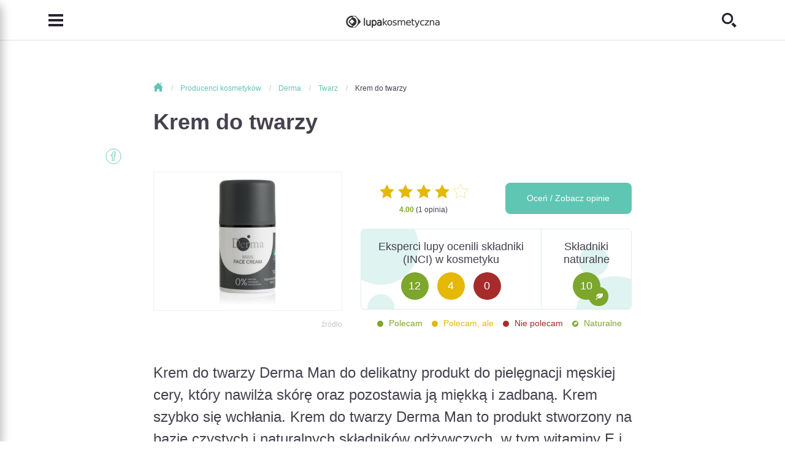

--- FILE ---
content_type: text/html; charset=utf-8
request_url: https://lupakosmetyczna.pl/derma/krem-do-twarzy-12743
body_size: 11312
content:
<!DOCTYPE html>
<!-- HEADER -->
<html lang="pl" itemscope itemtype="http://schema.org/WebPage" prefix="og: http://ogp.me/ns#">
<head>
    <meta charset="utf-8">
    <meta http-equiv="X-UA-Compatible" content="IE=edge">
    <meta name="viewport" content="width=device-width, initial-scale=1, shrink-to-fit=no, maximum-scale=1">
    
    <link itemprop="provider" href="https://lupakosmetyczna.pl/derma/krem-do-twarzy-12743#lupaorg">
    <link rel="shortcut icon" href="https://lupakosmetyczna.pl/favicon.ico" type="image/x-icon">
    <title itemprop="name">Derma  - Krem do twarzy - Lupa Kosmetyczna</title>
    
    
    
    
    
    <link rel="stylesheet" href="/media/css/dependencies/bootstrap-reboot.min.css">
    <link rel="stylesheet" href="/media/css/dependencies/bootstrap.min.css">
    
    <link rel="stylesheet" href="/media/css/lupa-styles.css?v=1.1.9">
    <link rel="stylesheet" href="/media/css/lupa-styles-new.css?v=1.1.9">
    <link rel="stylesheet" href="/media/css/iconmonstr-iconic-font.min.css">
    
	    <link rel="stylesheet" href="/media/css/dependencies/slick.css">
	    <link rel="stylesheet" href="/media/css/dependencies/select2.min.css">
	    <link rel="stylesheet" href="/media/js/lightbox/css/lightbox.css"/>
	
    
    
    
    
    <script src="/media/js/plugins/jquery-3.2.1.min.js"></script>
    
    	
    		<script src="/media/js/form-validator/jquery.form-validator.min.js"></script>
    	
    
    <script src="/media/js/plugins/bootstrap/bootstrap.bundle.min.js"></script>
    
	    <script src="/media/js/plugins/slick.min.js"></script>
	    <script src="/media/js/plugins/select2/select2.min.js"></script>
	    <script src="/media/js/plugins/select2/pl.js"></script>
	    <script src="/media/js/plugins/jquery-ui.js"></script>
	    <script src="/media/js/lightbox/js/lightbox.js"></script>
	    <script src="/media/js/search.js"></script>
    
    
    	<script src="/media/js/application.bundle.js"></script>
    
    
    
    
    
    
    
    	<script src="/media/js/cookies.js"></script>
    	<script src="/media/js/comments.js?v=1.0.1"></script>
   	
    
    
    
    
    
    <meta name="google-site-verification" content="G3efQ1aGfs05OcpVQcJjiJKs3tUaXn2ttm8tUqUSq94"/>
    <meta name="google-site-verification" content="8SsKHhHHrvZ2wPfBZB2LmoWgs0G5RtlDgpjQFzkhF8k"/>
    <!-- OPEN GRAPH -->
    <meta property="og:type" content="website">
    <meta property="og:title" content="Derma  - Krem do twarzyNone">
    
    <meta property="og:site_name" content="LupaKosmetyczna.pl">
    <meta property="og:url" content="https://lupakosmetyczna.pl/derma/krem-do-twarzy-12743">
    <meta property="og:image" content="https://lupakosmetyczna.pl/media/newphotos/cosmetics/normal/derma/man/85b8855dc183cef635c61d2b0559ff45.jpg">
    
    	<script data-ad-client="ca-pub-9694689002426377" async src="https://pagead2.googlesyndication.com/pagead/js/adsbygoogle.js"></script>
    
    <!-- OPEN GRAPH -->
    
    

<!-- Google Tag Manager -->
<script>(function(w,d,s,l,i){w[l]=w[l]||[];w[l].push({'gtm.start':new Date().getTime(),event:'gtm.js'});var f=d.getElementsByTagName(s)[0],j=d.createElement(s),dl=l!='dataLayer'?'&l='+l:'';j.async=true;j.src='https://www.googletagmanager.com/gtm.js?id='+i+dl;f.parentNode.insertBefore(j,f);})(window,document,'script','dataLayer','GTM-KWMRNJ3');</script>
<!-- End Google Tag Manager -->

<!-- Global site tag (gtag.js) - Google Analytics -->
<script async src="https://www.googletagmanager.com/gtag/js?id=UA-131134218-1"></script>
<script>window.dataLayer=window.dataLayer||[];function gtag(){dataLayer.push(arguments);}
gtag('js',new Date());gtag('config','UA-131134218-1');</script>
<!-- End Global site tag (gtag.js) - Google Analytics -->


	<!-- Facebook Pixel Code -->
	<script>setTimeout(function(){!function(f,b,e,v,n,t,s)
{if(f.fbq)return;n=f.fbq=function(){n.callMethod?n.callMethod.apply(n,arguments):n.queue.push(arguments)};if(!f._fbq)f._fbq=n;n.push=n;n.loaded=!0;n.version='2.0';n.queue=[];t=b.createElement(e);t.async=!0;t.src=v;s=b.getElementsByTagName(e)[0];s.parentNode.insertBefore(t,s)}(window,document,'script','https://connect.facebook.net/en_US/fbevents.js');fbq('init','672038543391810');fbq('track','PageView');},3500);</script>
	<!-- End Facebook Pixel Code -->

    
    
</head>
<body>
	
	    <!-- Google Tag Manager (noscript) -->
		<noscript><iframe src="https://www.googletagmanager.com/ns.html?id=GTM-KWMRNJ3" height="0" width="0" style="display:none;visibility:hidden"></iframe></noscript>
		<!-- End Google Tag Manager (noscript) -->
		<!-- Facebook Pixel Code -->
		<noscript><img height="1" width="1" src="https://www.facebook.com/tr?id=672038543391810&ev=PageView&noscript=1" alt="facebook"/></noscript>
		<!-- End Facebook Pixel Code -->
	
	
    
    
    <!-- NAVIGATION -->
<header>
    <nav class="navbar navbar-light fixed-top scrolled-fixed">
        <div class="container">
            <button class="navbar-toggler collapsed" type="button" data-toggle="collapse" data-target="#navbarCollapse" aria-controls="navbarCollapse" aria-expanded="false" aria-label="Toggle navigation">
                <i class="im im-menu"></i>
            </button>
            <a class="navbar-brand" href="/">
                <img src="/media/img/logo/logo.png" srcset="/media/img/logo/logo@2x.png 2x,
                                                                /media/img/logo/logo@3x.png 3x" alt="">
            </a>
            <button class="search-header collapsed" type="button" data-toggle="collapse" data-target="#searchCollapse" aria-controls="searchCollapse" aria-expanded="false" aria-label="Toggle search">
                <i class="im im-search"></i>
            </button> 
        </div>

        <!-- MENU -->
<div id="navbarCollapse" class="navbar-collapse sidemenu-collapse collapse">
    <div class="collapse-container">
        <div class="container align-items-center">
            <div class="logo-item">
                <a href="/" class="navbar-brand">
                    <img src="/media/img/logo/logo.png" srcset="/media/img/logo/logo@2x.png 2x,
                                                                                /media/img/logo/logo@3x.png 3x" alt="">
                </a>
                <button class="navbar-toggler collapsed" type="button" data-toggle="collapse" data-target="#navbarCollapse" aria-controls="navbarCollapse" aria-expanded="false" aria-label="Toggle navigation">
		            <i class="im im-x-mark"></i>
		        </button>
            </div>
            <ul class="navbar-nav menu-list">
                
                    <li class="nav-item">
	                    <a class="nav-link" href="/o-lupie-kosmetycznej">
	                        Poznaj nas
	                    </a>
	                </li>
                
                    <li class="nav-item">
	                    <a class="nav-link" href="/kosmetyki">
	                        Marki kosmetyków
	                    </a>
	                </li>
                
                    <li class="nav-item">
	                    <a class="nav-link" href="/kosmetyki-do-twarzy">
	                        Kosmetyki
	                    </a>
	                </li>
                
                    <li class="nav-item">
	                    <a class="nav-link" href="/analiza-skladu">
	                        Analiza INCI
	                    </a>
	                </li>
                
                    <li class="nav-item">
	                    <a class="nav-link" href="/analiza-skory">
	                        Analiza twarzy
	                    </a>
	                </li>
                
                    <li class="nav-item">
	                    <a class="nav-link" href="/akcesoria">
	                        Akcesoria
	                    </a>
	                </li>
                
                    <li class="nav-item">
	                    <a class="nav-link" href="/porady-ekspertow">
	                        Porady
	                    </a>
	                </li>
                
                    <li class="nav-item">
	                    <a class="nav-link" href="/warsztaty-kosmetyczne">
	                        Warsztaty
	                    </a>
	                </li>
                
                    <li class="nav-item">
	                    <a class="nav-link" href="/konsultacje-kosmetologiczne">
	                        Konsultacja
	                    </a>
	                </li>
                
                    <li class="nav-item">
	                    <a class="nav-link" href="/encyklopedia-kosmetyczna">
	                        Encyklopedia
	                    </a>
	                </li>
                
                    <li class="nav-item">
	                    <a class="nav-link" href="/ksiazki-kosmetyczne/polecane">
	                        Książki kosmetyczne
	                    </a>
	                </li>
                
                    <li class="nav-item">
	                    <a class="nav-link" href="/kontakt">
	                        Kontakt
	                    </a>
	                </li>
                
            </ul>
        </div>
        
    </div>
</div>
<!-- MENU -->
        <!-- SEARCH -->
<div id="searchCollapse" class="navbar-collapse fullscreen-collapse collapse">
    <div class="collapse-container">
        <div class="container text-center">
            <form class="search-form" action="/szukaj">
                <div class="search-header">
                    Szukaj<br>
                    kosmetyków, artykułów...
                </div>
                <div class="input-group">
                    <div class="suggestion-input">
                        <input id="id_search_q" class="form-control" name="q" placeholder="np. krem na noc" type="text" autocomplete="off">
                    </div>
                    <div class="input-group-append">
                        <button class="btn btn-small" type="submit">
                            Szukaj
                        </button>
                        <img class="search-icon" src="/media/img/search/Icon-Search-Images.png" srcset="/media/img/search/Icon-Search-Images@2x.png 2x" alt="">
                    </div>
                    
                </div>
            </form>
            <button class="navbar-toggler collapsed" type="button" data-toggle="collapse" data-target="#searchCollapse" aria-controls="searchCollapse" aria-expanded="false" aria-label="Toggle search">
                <i class="im im-x-mark"></i>
            </button>
        </div>
    </div>
</div>
<!-- SEARCH -->
        <div id="shareCollapse" class="navbar-collapse fullscreen-collapse collapse">
    <div class="collapse-container">
        <div class="container text-center">
            <form class="share-form" method="post"><div style='display:none;'><input type='hidden' id='csrfmiddlewaretoken' name='csrfmiddlewaretoken' value='d9b231925dae031e7b1e32ef6eccd576'/></div>
                <div class="share-header">
                    Prześlij artykuł
                </div>
                <div class="share-text">
                    Wyślij ten artykuł do znajomego pod wskazany adres e-mail
                </div>
                <div class="form-group">
                    <input type="email" name="share_receiver_email" class="form-control" placeholder="Docelowy adres e-mail" required="required">
                </div>
                <div class="form-group">
                    <input type="email" name="share_sender_email" class="form-control" placeholder="Twój adres e-mail" required="required">
                </div>
                <div class="form-group">
                    <textarea class="form-control" name="share_message" placeholder="Dodatkowa wiadomość"></textarea>
                </div>
                <div class="text-right">
                    <button type="submit" name="share_article" value="share" class="btn btn-small">
                        Wyślij
                    </button>
                </div>
            </form>
            <button class="navbar-toggler collapsed" type="button" data-toggle="collapse" data-target="#shareCollapse" aria-controls="shareCollapse" aria-expanded="false" aria-label="Toggle navigation">
                <i class="im im-x-mark"></i>
            </button>
        </div>
    </div>
</div>
        
        
    </nav>
</header>
<!-- NAVIGATION -->
    <main id="page-container">
    
    <!-- HEADER -->


    

<!-- ARTICLE BODY -->
<div class="article-container">
    <div class="container">
        <article itemprop="mainEntity" itemscope itemtype="http://schema.org/Review">
            
    

    <div class="breadcrumb">
        <ol itemscope itemtype="http://schema.org/BreadcrumbList">
            <li itemprop="itemListElement" itemscope itemtype="http://schema.org/ListItem">
                <a itemprop="item" href="https://lupakosmetyczna.pl" class="home">
                    <span itemprop="name"><i class="im im-home"></i> Strona głowna</span>
                </a>
                <meta itemprop="position" content="1"/>
            </li>
            
		        
		            <li itemprop="itemListElement" itemscope itemtype="http://schema.org/ListItem">
                        
                            <a itemprop="item" href="https://lupakosmetyczna.pl/kosmetyki">
                                <span itemprop="name">Producenci kosmetyków</span>
                            </a>
                        
                        <meta itemprop="position" content="2"/>
                    </li>
                
		            <li itemprop="itemListElement" itemscope itemtype="http://schema.org/ListItem">
                        
                            <a itemprop="item" href="https://lupakosmetyczna.pl/derma">
                                <span itemprop="name">Derma </span>
                            </a>
                        
                        <meta itemprop="position" content="3"/>
                    </li>
                
		            <li itemprop="itemListElement" itemscope itemtype="http://schema.org/ListItem">
                        
                            <a itemprop="item" href="https://lupakosmetyczna.pl/derma/do-twarzy">
                                <span itemprop="name">Twarz</span>
                            </a>
                        
                        <meta itemprop="position" content="4"/>
                    </li>
                
		            <li itemprop="itemListElement" itemscope itemtype="http://schema.org/ListItem">
                        
                            <a itemprop="item" href="https://lupakosmetyczna.pl/derma/krem-do-twarzy-12743">
                                <span itemprop="name">Krem do twarzy</span>
                            </a>
                        
                        <meta itemprop="position" content="5"/>
                    </li>
                
		    
        </ol>
    </div>


            <link itemprop="publisher" href="https://lupakosmetyczna.pl/derma/krem-do-twarzy-12743#lupaorg">
            <link itemprop="mainEntityOfPage" href="https://lupakosmetyczna.pl/derma/krem-do-twarzy-12743">
            <h1 itemprop="itemReviewed">
                Krem do twarzy
            </h1>
            
            <div class="cosmetic-note">
	            <div class="row pb-0">
	                <div class="col-lg-5 pb-2">
	                    <div class="article-image-contained">
	                        <a href="/media/newphotos/cosmetics/normal/derma/man/85b8855dc183cef635c61d2b0559ff45.jpg" data-lightbox="lightbox">
	                            <img src="/media/newphotos/cosmetics/normal/derma/man/85b8855dc183cef635c61d2b0559ff45.jpg" alt="Derma  -  Krem do twarzy" itemprop="image">
	                        </a>
	                    </div>
	                    
			                <div class="article-image-info">
			                    <a href="http://www.derma.dk/krem-do-twarzy.aspx?id=117" target="_blank" rel="nofollow">źródło</a>
			                </div>
			            
	                </div>
	                <div class="col-lg-7">
	                    <div class="row pb-2">
	                        <div id="ratingTop" class="col-6">
	                               <div class="rating ratingCosmetic" itemprop="reviewRating" itemscope="" itemtype="http://schema.org/Rating">
						            <span class="d-none" itemprop="bestRating">5</span>
						            <span class="d-none" itemprop="worstRating">1</span>
						            <span class="d-none" itemprop="ratingValue">4.00</span>
						            <i class="im im-star"></i><i class="im im-star"></i><i class="im im-star"></i><i class="im im-star"></i><i class="im im-star2-o"></i>
						            
	                            </div>
	                            <p class="note"><span class="component-harmful-0">4.00</span> (1 opinia)</p>
	                        </div>
	                        <div class="col-6">
	                            
	                                <a href="#comments" id="show_comments" class="btn btn-note">Oceń / Zobacz opinie</a>
	                            
	                        </div>
	                    </div>
	                    
	                    
		                    <div class="card card-components-natural">
		                        <div class="col-8 card-body">
		                            <h5 class="card-title">
		                                Eksperci lupy ocenili składniki (INCI) w kosmetyku
		                            </h5>
		                            <p class="card-text">
		                               <span class="mini-circle leaf-bg">
		                                   12
		                               </span>
		                               <span class="mini-circle golden-bg">
		                                   4
		                               </span>
		                               <span class="mini-circle brick-bg">
		                                   0
		                               </span>
		                           </p>
		                        </div>
		                        <div class="col-4 card-natural">
		                            <p class="card-title">Składniki naturalne</p>
		                            <p class="card-text">
		                               <span class="mini-circle-natural leaf-bg" title="Składnik pochodzenia naturalnego " data-toggle="tooltip">
		                                   10
		                               </span>
		                            </p>
		                        </div>
		                    </div>
		                    <div class="components-description-rating mt-2">
		                        <div class="component-harmful-0">
		                            Polecam
		                        </div>
		                        <div class="component-harmful-1">
		                            Polecam, ale
		                        </div>
		                        <div class="component-harmful-2">
		                            Nie polecam
		                        </div>
		                        <div class="component-harmful-natural">
		                            Naturalne
		                        </div>
		                    </div>
	                    
	                </div>
	            </div>
            </div>
            
                        
            <div class="article-social">
                <ul>
                    <li>
                        <a href="https://www.facebook.com/sharer/sharer.php?u=https://lupakosmetyczna.pl/derma/krem-do-twarzy-12743">
                            <i class="im im-facebook-o-circle seafoam"></i>
                        </a>
                    </li>
                    
                </ul>
            </div>
            <div class="article-body" itemprop="reviewBody">
                <p>Krem do twarzy Derma Man do delikatny produkt do pielęgnacji męskiej cery, który nawilża skórę oraz pozostawia ją miękką i zadbaną. Krem szybko się wchłania.  Krem do twarzy Derma Man to produkt stworzony na bazie czystych i naturalnych składników odżywczych, w tym witaminy E i naturalnych olejów, które wspomagają opóźnianie procesów starzenia się skóry. Jest pozbawiony substancji zapachowych, parabenów i barwników, co minimalizuje ryzyko wystąpienia alergii i reakcji skórnych.  Produkt otrzymał certyfikaty Astma-Allergi Danmark oraz Nordic Ecolabel.</p>
            </div>
            <link itemprop="author" href="https://lupakosmetyczna.pl/derma/krem-do-twarzy-12743#lupaorg">
            <div class="cosmetic-info">
                
                <div class="row info-row">
                    <div class="col-12 col-sm-6">
                        <h3 class="info-title">
                            Producent
                        </h3>
                        <div class="info-content">
                            <a href="/derma" title="Szukaj kosmetyku tej marki" data-toggle="tooltip">
                                Derma  / Man
                            </a>
                        </div>
                    </div>
                    <div class="col-12 col-sm-6">
                        <h3 class="info-title">
                            Miejsce przeznaczenia
                        </h3>
                        <div class="info-content">
                            <a href="/kosmetyki-do-twarzy" title="Szukaj kosmetyku dla tego miejsa" data-toggle="tooltip">
                                Twarz
                            </a>
                        </div>
                    </div>
                </div>
                <div class="row info-row">
                    <div class="col-12 col-sm-6">
                        <h3 class="info-title">
                            Rodzaj kosmetyku
                        </h3>
                        <div class="info-content">
                            <a href="/kosmetyki-do-twarzy?type=9" title="Szukaj kosmetyku tego rodzaju" data-toggle="tooltip">
                                Krem
                            </a>
                        </div>
                    </div>
                    <div class="col-12 col-sm-6">
                        <h3 class="info-title">
                            Dla kogo?
                        </h3>
                        <div class="info-content">
                            <a href="/kosmetyki-do-twarzy?who=3" title="Szukaj kosmetyku dla mężczyzn" data-toggle="tooltip">
                                Mężczyzna
                            </a>
                        </div>
                    </div>
                </div>
                <div class="row info-row">
                    <div class="col-12 col-sm-6">
                        <h3 class="info-title">
                            Wiek
                        </h3>
                        <div class="info-content">
                            <a href="/kosmetyki-do-twarzy" title="Szukaj kosmetyku dla tego wieku" data-toggle="tooltip">
                                Każdy
                            </a>
                        </div>
                    </div>
                    <div class="col-12 col-sm-6">
                        <h3 class="info-title">
                            Cena
                        </h3>
                        <div class="info-content">
                            <a href="/kosmetyki-do-twarzy?price_range=26" title="Szukaj kosmetyku w tym zakresie cenowym" data-toggle="tooltip">
                                26-50 zł
                            </a>
                        </div>
                    </div>
                </div>
                
                <div class="row">
                    <div class="col-12">
                        <h3 class="info-title">
                            Funkcja
                        </h3>
                        <div class="info-content">
                            
                                
                                    <a href='/kosmetyki-do-twarzy?func=23' title="Szukaj kosmetyku z tą funkcją" data-toggle="tooltip">Łagodząca</a>,  
                                
                                    <a href='/kosmetyki-do-twarzy?func=9' title="Szukaj kosmetyku z tą funkcją" data-toggle="tooltip">nawilżająca</a>,  
                                
                                    <a href='/kosmetyki-do-twarzy?func=25' title="Szukaj kosmetyku z tą funkcją" data-toggle="tooltip">pielęgnacyjna</a>,  
                                
                                    <a href='/kosmetyki-do-twarzy?func=1' title="Szukaj kosmetyku z tą funkcją" data-toggle="tooltip">przeciwzmarszczkowa</a>,  
                                
                                    <a href='/kosmetyki-do-twarzy?func=12' title="Szukaj kosmetyku z tą funkcją" data-toggle="tooltip">zmiękczająca</a>,  
                                
                                    <a href='/kosmetyki-do-twarzy?func=6' title="Szukaj kosmetyku z tą funkcją" data-toggle="tooltip">wygładzająca</a> 
                                
                            
                                
                            
                        </div>
                    </div>
                </div>
                <div class="row">
                    <div class="col-12">
                        <h3 class="info-title">
                            Typ skóry
                        </h3>
                        <div class="info-content">
                            
                                
                                    <a href='/kosmetyki-do-twarzy?application=1' title="Szukaj kosmetyku z tym typem skóry" data-toggle="tooltip">Dla każdego</a>
                                
                            
                        </div>
                    </div>
                </div>
                <div class="row">
                    <div class="col-12">
                        <h3 class="info-title">
                            Składniki
                        </h3>
                    </div>
                    <div class="col-12">
                        <div class="row info-content">
                            
                            
                                
	                                
	                                
		                                <div class="col-12">
		                                    <div class="row no-gutters component">
		                                        <div class="col-10 col-smp-7-to-sm col-sm-7 col-md-4 component-link-col">
		                                            <a href="/kosmetyki-do-twarzy?composition=416" title="Szukaj kosmetyku z tym składnikiem" data-toggle="tooltip">
		                                                Aqua
		                                            </a>
		                                        </div>
		                                        <div class="col-12 col-md-5 component-brief-col">
		                                            Woda - jest to substancja, która jest rozpuszczalnikiem. Po nałożeniu produktu kosmetycznego na skórę, woda pod wpływem ... <a href="/skladniki-kosmetykow/aqua">"pełen opis"</a>
		                                        </div>
		                                        <div class="col-1 col-smp-4-to-sm col-sm-4 col-md-2 component-chip-col pr-2">
		                                            <div class="component-chip component-harmful-0">
		                                                Polecam
		                                            </div>
		                                        </div>
		                                        <div class="col-1 col-smp-1-to-sm col-sm-1 col-md-1 component-icon natural" title="Składnik pochodzenia naturalnego " data-toggle="tooltip"></div>
		                                    </div>
		                                </div>
		                            
	                            
                            
                                
	                                
	                                
		                                <div class="col-12">
		                                    <div class="row no-gutters component">
		                                        <div class="col-10 col-smp-7-to-sm col-sm-7 col-md-4 component-link-col">
		                                            <a href="/kosmetyki-do-twarzy?composition=989" title="Szukaj kosmetyku z tym składnikiem" data-toggle="tooltip">
		                                                Caprylic/capric triglyceride
		                                            </a>
		                                        </div>
		                                        <div class="col-12 col-md-5 component-brief-col">
		                                            Trójgliceryd kaprylowo - kaprynowy - jest to emolient tłusty, czyli substancja nawilżająca, zmiękczająca.  Substancja ta... <a href="/skladniki-kosmetykow/caprylic-capric-triglyceride">"pełen opis"</a>
		                                        </div>
		                                        <div class="col-1 col-smp-4-to-sm col-sm-4 col-md-2 component-chip-col pr-2">
		                                            <div class="component-chip component-harmful-1">
		                                                Polecam, ale
		                                            </div>
		                                        </div>
		                                        <div class="col-1 col-smp-1-to-sm col-sm-1 col-md-1 component-icon natural" title="Składnik pochodzenia naturalnego " data-toggle="tooltip"></div>
		                                    </div>
		                                </div>
		                            
	                            
                            
                                
	                                
	                                
		                                <div class="col-12">
		                                    <div class="row no-gutters component">
		                                        <div class="col-10 col-smp-7-to-sm col-sm-7 col-md-4 component-link-col">
		                                            <a href="/kosmetyki-do-twarzy?composition=2649" title="Szukaj kosmetyku z tym składnikiem" data-toggle="tooltip">
		                                                Glycerin
		                                            </a>
		                                        </div>
		                                        <div class="col-12 col-md-5 component-brief-col">
		                                            Gliceryna - jest to substancja nawilżająca. Ma zdolność przenikania przez warstwę rogową naskórka, pomaga substancjom ak... <a href="/skladniki-kosmetykow/glycerin">"pełen opis"</a>
		                                        </div>
		                                        <div class="col-1 col-smp-4-to-sm col-sm-4 col-md-2 component-chip-col pr-2">
		                                            <div class="component-chip component-harmful-0">
		                                                Polecam
		                                            </div>
		                                        </div>
		                                        <div class="col-1 col-smp-1-to-sm col-sm-1 col-md-1 component-icon natural" title="Składnik pochodzenia naturalnego " data-toggle="tooltip"></div>
		                                    </div>
		                                </div>
		                            
	                            
                            
                                
	                                
	                                
		                                <div class="col-12">
		                                    <div class="row no-gutters component">
		                                        <div class="col-10 col-smp-7-to-sm col-sm-7 col-md-4 component-link-col">
		                                            <a href="/kosmetyki-do-twarzy?composition=9934" title="Szukaj kosmetyku z tym składnikiem" data-toggle="tooltip">
		                                                Dicaprylyl carbonate
 cyclopentasiloxane
		                                            </a>
		                                        </div>
		                                        <div class="col-12 col-md-5 component-brief-col">
		                                            
		                                        </div>
		                                        <div class="col-1 col-smp-4-to-sm col-sm-4 col-md-2 component-chip-col pr-2">
		                                            <div class="component-chip component-harmful-0">
		                                                Polecam
		                                            </div>
		                                        </div>
		                                        <div class="col-1 col-smp-1-to-sm col-sm-1 col-md-1 component-icon syntetic" title="Składnik pochodzenia syntetycznego" data-toggle="tooltip"></div>
		                                    </div>
		                                </div>
		                            
	                            
                            
                                
	                                
	                                
		                                <div class="col-12">
		                                    <div class="row no-gutters component">
		                                        <div class="col-10 col-smp-7-to-sm col-sm-7 col-md-4 component-link-col">
		                                            <a href="/kosmetyki-do-twarzy?composition=742" title="Szukaj kosmetyku z tym składnikiem" data-toggle="tooltip">
		                                                Butyrospermum Parkii Butter
		                                            </a>
		                                        </div>
		                                        <div class="col-12 col-md-5 component-brief-col">
		                                            Masło shea, masło karite, masło z masłosza - jest to substancja otrzymywana z orzechów drzewa masłowego   rosnącego w Af... <a href="/skladniki-kosmetykow/butyrospermum-parkii-butter">"pełen opis"</a>
		                                        </div>
		                                        <div class="col-1 col-smp-4-to-sm col-sm-4 col-md-2 component-chip-col pr-2">
		                                            <div class="component-chip component-harmful-0">
		                                                Polecam
		                                            </div>
		                                        </div>
		                                        <div class="col-1 col-smp-1-to-sm col-sm-1 col-md-1 component-icon natural" title="Składnik pochodzenia naturalnego " data-toggle="tooltip"></div>
		                                    </div>
		                                </div>
		                            
	                            
                            
                                
	                                
	                                
		                                <div class="col-12">
		                                    <div class="row no-gutters component">
		                                        <div class="col-10 col-smp-7-to-sm col-sm-7 col-md-4 component-link-col">
		                                            <a href="/kosmetyki-do-twarzy?composition=7783" title="Szukaj kosmetyku z tym składnikiem" data-toggle="tooltip">
		                                                Cetearyl olivate
		                                            </a>
		                                        </div>
		                                        <div class="col-12 col-md-5 component-brief-col">
		                                            Pochodna oliwy z oliwek z alkoholem cetylostearylowym. - Substancja ta jest emolientem stosowany głównie jako środek kon... <a href="/skladniki-kosmetykow/cetearyl-olivate">"pełen opis"</a>
		                                        </div>
		                                        <div class="col-1 col-smp-4-to-sm col-sm-4 col-md-2 component-chip-col pr-2">
		                                            <div class="component-chip component-harmful-0">
		                                                Polecam
		                                            </div>
		                                        </div>
		                                        <div class="col-1 col-smp-1-to-sm col-sm-1 col-md-1 component-icon natural" title="Składnik pochodzenia naturalnego " data-toggle="tooltip"></div>
		                                    </div>
		                                </div>
		                            
	                            
                            
                                
	                                
	                                
		                                <div class="col-12">
		                                    <div class="row no-gutters component">
		                                        <div class="col-10 col-smp-7-to-sm col-sm-7 col-md-4 component-link-col">
		                                            <a href="/kosmetyki-do-twarzy?composition=6838" title="Szukaj kosmetyku z tym składnikiem" data-toggle="tooltip">
		                                                Sorbitan olivate
		                                            </a>
		                                        </div>
		                                        <div class="col-12 col-md-5 component-brief-col">
		                                            Jest to niejonowy środek powierzchniowo czynny (SPC) zwanym EMULGATOREM i każdy emulgator zbudowany jest z części, która... <a href="/skladniki-kosmetykow/sorbitan-olivate">"pełen opis"</a>
		                                        </div>
		                                        <div class="col-1 col-smp-4-to-sm col-sm-4 col-md-2 component-chip-col pr-2">
		                                            <div class="component-chip component-harmful-0">
		                                                Polecam
		                                            </div>
		                                        </div>
		                                        <div class="col-1 col-smp-1-to-sm col-sm-1 col-md-1 component-icon natural" title="Składnik pochodzenia naturalnego " data-toggle="tooltip"></div>
		                                    </div>
		                                </div>
		                            
	                            
                            
                                
	                                
	                                
		                                <div class="col-12">
		                                    <div class="row no-gutters component">
		                                        <div class="col-10 col-smp-7-to-sm col-sm-7 col-md-4 component-link-col">
		                                            <a href="/kosmetyki-do-twarzy?composition=7847" title="Szukaj kosmetyku z tym składnikiem" data-toggle="tooltip">
		                                                Ammonium acryloyldimethyltaurate/vp copolymer
		                                            </a>
		                                        </div>
		                                        <div class="col-12 col-md-5 component-brief-col">
		                                            Kopolimer akryloilodimetylotaurynianu amonu i poliwinylopirolidonu  - jest to substancja konsystencjotwórcza. Reguluje p... <a href="/skladniki-kosmetykow/ammonium-acryloyldimethyltaurate-vp-copolymer">"pełen opis"</a>
		                                        </div>
		                                        <div class="col-1 col-smp-4-to-sm col-sm-4 col-md-2 component-chip-col pr-2">
		                                            <div class="component-chip component-harmful-0">
		                                                Polecam
		                                            </div>
		                                        </div>
		                                        <div class="col-1 col-smp-1-to-sm col-sm-1 col-md-1 component-icon syntetic" title="Składnik pochodzenia syntetycznego" data-toggle="tooltip"></div>
		                                    </div>
		                                </div>
		                            
	                            
                            
                                
	                                
	                                
		                                <div class="col-12">
		                                    <div class="row no-gutters component">
		                                        <div class="col-10 col-smp-7-to-sm col-sm-7 col-md-4 component-link-col">
		                                            <a href="/kosmetyki-do-twarzy?composition=7291" title="Szukaj kosmetyku z tym składnikiem" data-toggle="tooltip">
		                                                Tocopheryl Acetate
		                                            </a>
		                                        </div>
		                                        <div class="col-12 col-md-5 component-brief-col">
		                                            Octan tokoferylu jest pochodną tokoferolu czyli witaminy E.  Jest formą bardziej stabilną niż tokoferol. Ma działanie pr... <a href="/skladniki-kosmetykow/tocopheryl-acetate">"pełen opis"</a>
		                                        </div>
		                                        <div class="col-1 col-smp-4-to-sm col-sm-4 col-md-2 component-chip-col pr-2">
		                                            <div class="component-chip component-harmful-0">
		                                                Polecam
		                                            </div>
		                                        </div>
		                                        <div class="col-1 col-smp-1-to-sm col-sm-1 col-md-1 component-icon natural" title="Składnik pochodzenia naturalnego " data-toggle="tooltip"></div>
		                                    </div>
		                                </div>
		                            
	                            
                            
                                
	                                
	                                
		                                <div class="col-12">
		                                    <div class="row no-gutters component">
		                                        <div class="col-10 col-smp-7-to-sm col-sm-7 col-md-4 component-link-col">
		                                            <a href="/kosmetyki-do-twarzy?composition=1195" title="Szukaj kosmetyku z tym składnikiem" data-toggle="tooltip">
		                                                Cetyl palmitate
		                                            </a>
		                                        </div>
		                                        <div class="col-12 col-md-5 component-brief-col">
		                                            Palmitynian cetylu (olbrot) - emolient, regulator konsystencji emulsji i sztyftów <a href="/skladniki-kosmetykow/cetyl-palmitate">"pełen opis"</a>
		                                        </div>
		                                        <div class="col-1 col-smp-4-to-sm col-sm-4 col-md-2 component-chip-col pr-2">
		                                            <div class="component-chip component-harmful-0">
		                                                Polecam
		                                            </div>
		                                        </div>
		                                        <div class="col-1 col-smp-1-to-sm col-sm-1 col-md-1 component-icon natural" title="Składnik pochodzenia naturalnego " data-toggle="tooltip"></div>
		                                    </div>
		                                </div>
		                            
	                            
                            
                                
	                                
	                                
		                                <div class="col-12">
		                                    <div class="row no-gutters component">
		                                        <div class="col-10 col-smp-7-to-sm col-sm-7 col-md-4 component-link-col">
		                                            <a href="/kosmetyki-do-twarzy?composition=6839" title="Szukaj kosmetyku z tym składnikiem" data-toggle="tooltip">
		                                                Sorbitan palmitate
		                                            </a>
		                                        </div>
		                                        <div class="col-12 col-md-5 component-brief-col">
		                                            Palmitynian sorbitanu - substancja emulgująca - wspomaga tworzenie jednorodnych mieszanin niemieszających się cieczy, zm... <a href="/skladniki-kosmetykow/sorbitan-palmitate">"pełen opis"</a>
		                                        </div>
		                                        <div class="col-1 col-smp-4-to-sm col-sm-4 col-md-2 component-chip-col pr-2">
		                                            <div class="component-chip component-harmful-0">
		                                                Polecam
		                                            </div>
		                                        </div>
		                                        <div class="col-1 col-smp-1-to-sm col-sm-1 col-md-1 component-icon natural" title="Składnik pochodzenia naturalnego " data-toggle="tooltip"></div>
		                                    </div>
		                                </div>
		                            
	                            
                            
                                
	                                
	                                
		                                <div class="col-12">
		                                    <div class="row no-gutters component">
		                                        <div class="col-10 col-smp-7-to-sm col-sm-7 col-md-4 component-link-col">
		                                            <a href="/kosmetyki-do-twarzy?composition=6224" title="Szukaj kosmetyku z tym składnikiem" data-toggle="tooltip">
		                                                Saccharide isomerate
		                                            </a>
		                                        </div>
		                                        <div class="col-12 col-md-5 component-brief-col">
		                                            Izomerat sacharydu jest głęboko nawilżającym, roślinnym składnikiem zapewniający doskonałe działanie nawilżające. Zatwie... <a href="/skladniki-kosmetykow/saccharide-isomerate">"pełen opis"</a>
		                                        </div>
		                                        <div class="col-1 col-smp-4-to-sm col-sm-4 col-md-2 component-chip-col pr-2">
		                                            <div class="component-chip component-harmful-0">
		                                                Polecam
		                                            </div>
		                                        </div>
		                                        <div class="col-1 col-smp-1-to-sm col-sm-1 col-md-1 component-icon natural" title="Składnik pochodzenia naturalnego " data-toggle="tooltip"></div>
		                                    </div>
		                                </div>
		                            
	                            
                            
                                
	                                
	                                
		                                <div class="col-12">
		                                    <div class="row no-gutters component">
		                                        <div class="col-10 col-smp-7-to-sm col-sm-7 col-md-4 component-link-col">
		                                            <a href="/kosmetyki-do-twarzy?composition=6546" title="Szukaj kosmetyku z tym składnikiem" data-toggle="tooltip">
		                                                Sodium hydroxide
		                                            </a>
		                                        </div>
		                                        <div class="col-12 col-md-5 component-brief-col">
		                                            Wodorotlenek sodu - substancje stała o właściwościach higroskopijnych (tzn. łatwo wchłania wilgoć). To stężenie ma znacz... <a href="/skladniki-kosmetykow/sodium-hydroxide">"pełen opis"</a>
		                                        </div>
		                                        <div class="col-1 col-smp-4-to-sm col-sm-4 col-md-2 component-chip-col pr-2">
		                                            <div class="component-chip component-harmful-1">
		                                                Polecam, ale
		                                            </div>
		                                        </div>
		                                        <div class="col-1 col-smp-1-to-sm col-sm-1 col-md-1 component-icon syntetic" title="Składnik pochodzenia syntetycznego" data-toggle="tooltip"></div>
		                                    </div>
		                                </div>
		                            
	                            
                            
                                
	                                
	                                
		                                <div class="col-12">
		                                    <div class="row no-gutters component">
		                                        <div class="col-10 col-smp-7-to-sm col-sm-7 col-md-4 component-link-col">
		                                            <a href="/kosmetyki-do-twarzy?composition=5176" title="Szukaj kosmetyku z tym składnikiem" data-toggle="tooltip">
		                                                Phenoxyethanol
		                                            </a>
		                                        </div>
		                                        <div class="col-12 col-md-5 component-brief-col">
		                                            Fenoksyetanol - to konserwant, który działa na zahamowanie rozwoju mikroorganizmów w kosmetyku, dzięki czemu zapewnia mu... <a href="/skladniki-kosmetykow/phenoxyethanol">"pełen opis"</a>
		                                        </div>
		                                        <div class="col-1 col-smp-4-to-sm col-sm-4 col-md-2 component-chip-col pr-2">
		                                            <div class="component-chip component-harmful-1">
		                                                Polecam, ale
		                                            </div>
		                                        </div>
		                                        <div class="col-1 col-smp-1-to-sm col-sm-1 col-md-1 component-icon syntetic" title="Składnik pochodzenia syntetycznego" data-toggle="tooltip"></div>
		                                    </div>
		                                </div>
		                            
	                            
                            
                                
	                                
	                                
		                                <div class="col-12">
		                                    <div class="row no-gutters component">
		                                        <div class="col-10 col-smp-7-to-sm col-sm-7 col-md-4 component-link-col">
		                                            <a href="/kosmetyki-do-twarzy?composition=592" title="Szukaj kosmetyku z tym składnikiem" data-toggle="tooltip">
		                                                Benzoic acid
		                                            </a>
		                                        </div>
		                                        <div class="col-12 col-md-5 component-brief-col">
		                                            Kwas benzoesowy - konserwant działa na zahamowanie rozwoju mikroorganizmów w kosmetyku, dzięki czemu zapewnia mu również... <a href="/skladniki-kosmetykow/benzoic-acid">"pełen opis"</a>
		                                        </div>
		                                        <div class="col-1 col-smp-4-to-sm col-sm-4 col-md-2 component-chip-col pr-2">
		                                            <div class="component-chip component-harmful-1">
		                                                Polecam, ale
		                                            </div>
		                                        </div>
		                                        <div class="col-1 col-smp-1-to-sm col-sm-1 col-md-1 component-icon mixed" title="Składnik pochodzenia naturalnego lub syntetycznego" data-toggle="tooltip"></div>
		                                    </div>
		                                </div>
		                            
	                            
                            
                                
	                                
	                                
		                                <div class="col-12">
		                                    <div class="row no-gutters component">
		                                        <div class="col-10 col-smp-7-to-sm col-sm-7 col-md-4 component-link-col">
		                                            <a href="/kosmetyki-do-twarzy?composition=1773" title="Szukaj kosmetyku z tym składnikiem" data-toggle="tooltip">
		                                                Dehydroacetic acid
		                                            </a>
		                                        </div>
		                                        <div class="col-12 col-md-5 component-brief-col">
		                                            Jest to konserwant, który działa na zahamowanie rozwoju mikroorganizmów w kosmetyku. Dzięki czemu zapewnia mu również ok... <a href="/skladniki-kosmetykow/dehydroacetic-acid">"pełen opis"</a>
		                                        </div>
		                                        <div class="col-1 col-smp-4-to-sm col-sm-4 col-md-2 component-chip-col pr-2">
		                                            <div class="component-chip component-harmful-0">
		                                                Polecam
		                                            </div>
		                                        </div>
		                                        <div class="col-1 col-smp-1-to-sm col-sm-1 col-md-1 component-icon syntetic" title="Składnik pochodzenia syntetycznego" data-toggle="tooltip"></div>
		                                    </div>
		                                </div>
		                            
	                            
                            
                        </div>
                    </div>
                </div>
                
                
                 
                
                    
	            
	            
            </div>
            
        </article>
    </div>
</div>
<!-- ARTICLE BODY -->


	<!-- RECOMMENDED COSMETICS -->
	<div class="light-gray-bg">
	    <div class="container">
	        <div class="row">
	            <div class="col-12">
	                <h2 class="seafoam">
	                    Podobne <strong>kosmetyki</strong>
	                </h2>
	            </div>
	            
		            <div class="col-12 col-sm-6 col-lg-3">
		                

<!-- COSMETIC SINGLE LINK -->
<div class="cosmetic-link" itemscope itemtype="http://schema.org/Review">
    <a href="/baxter-of-california/baxter-of-california-krem-do-golenia-super-close-shave-formula-tube-120ml-24791" itemprop="url">
        <div class="cosmetic-image">
            <img itemprop="image" src="/media/newphotos/cosmetics/normal/baxter-of-california/Screenshot_2020-05-08-Krem-do-golenia-Super-Close-Shave-Formula-Tube-120ml_tc_w370_h370.png" alt="Baxter of California -  Baxter of California Krem do golenia Super Close Shave Formula Tube 120ml">
        </div>
        <h4 itemprop="itemReviewed">
            Baxter of California Krem do golenia Super Close Shave Formula Tube 120ml
        </h4>
        <p itemprop="disambiguatingDescription">
            Krem do golenia dla mężczyzn SUPER CLOSE SHAVE FORMULA marki Baxter Of California charakteryzuje się wyjątkową konsystencją dokładnie zmię...
        </p>
        <div class="rating" itemprop="reviewRating" itemscope itemtype="http://schema.org/Rating">
            <span class="d-none" itemprop="bestRating">5</span>
            <span class="d-none" itemprop="worstRating">1</span>
            <span class="d-none" itemprop="ratingValue"></span>
            <i class="im im-star2-o"></i><i class="im im-star2-o"></i><i class="im im-star2-o"></i><i class="im im-star2-o"></i><i class="im im-star2-o"></i>
        </div>
        <link itemprop="author" href="https://lupakosmetyczna.pl/derma/krem-do-twarzy-12743#lupaorg">
    </a>
</div>
<!-- COSMETIC SINGLE LINK -->
		            </div>
		        
		            <div class="col-12 col-sm-6 col-lg-3">
		                

<!-- COSMETIC SINGLE LINK -->
<div class="cosmetic-link" itemscope itemtype="http://schema.org/Review">
    <a href="/american-crew/american-crew-nawilzajacy-krem-do-golenia-moisturizing-shave-cream-150ml-24759" itemprop="url">
        <div class="cosmetic-image">
            <img itemprop="image" src="/media/newphotos/cosmetics/normal/american-crew/Screenshot_2020-05-07-Nawilzajacy-krem-do-golenia-MOISTURIZING-SHAVE-CREAM-150ml_tc_w370_h370.png" alt="American Crew -  American Crew Nawilżający krem do golenia MOISTURIZING SHAVE CREAM 150ml">
        </div>
        <h4 itemprop="itemReviewed">
            American Crew Nawilżający krem do golenia MOISTURIZING SHAVE CREAM 150ml
        </h4>
        <p itemprop="disambiguatingDescription">
            Krem do golenia Moisturizing Shave Cream American Crew o właściwościach nawilżających, przeznaczony do normalnego i twardego zarostu. Umoż...
        </p>
        <div class="rating" itemprop="reviewRating" itemscope itemtype="http://schema.org/Rating">
            <span class="d-none" itemprop="bestRating">5</span>
            <span class="d-none" itemprop="worstRating">1</span>
            <span class="d-none" itemprop="ratingValue"></span>
            <i class="im im-star2-o"></i><i class="im im-star2-o"></i><i class="im im-star2-o"></i><i class="im im-star2-o"></i><i class="im im-star2-o"></i>
        </div>
        <link itemprop="author" href="https://lupakosmetyczna.pl/derma/krem-do-twarzy-12743#lupaorg">
    </a>
</div>
<!-- COSMETIC SINGLE LINK -->
		            </div>
		        
		            <div class="col-12 col-sm-6 col-lg-3">
		                

<!-- COSMETIC SINGLE LINK -->
<div class="cosmetic-link" itemscope itemtype="http://schema.org/Review">
    <a href="/tolpa/tolpa-dermo-barber-krem-do-brody-60-ml-30654" itemprop="url">
        <div class="cosmetic-image">
            <img itemprop="image" src="/media/newphotos/cosmetics/normal/topa/dermo-barber/3_tc_w370_h370.png" alt="Tołpa -  TOŁPA DERMO BARBER krem do brody, 60 ml">
        </div>
        <h4 itemprop="itemReviewed">
            TOŁPA DERMO BARBER krem do brody, 60 ml
        </h4>
        <p itemprop="disambiguatingDescription">
            Wiemy, że skóra z zarostem i brodą oprócz nawilżenia potrzebuje również czegoś, co ją zmiękczy. Redukując suchość i ograniczając łuszczeni...
        </p>
        <div class="rating" itemprop="reviewRating" itemscope itemtype="http://schema.org/Rating">
            <span class="d-none" itemprop="bestRating">5</span>
            <span class="d-none" itemprop="worstRating">1</span>
            <span class="d-none" itemprop="ratingValue">4.00</span>
            <i class="im im-star"></i><i class="im im-star"></i><i class="im im-star"></i><i class="im im-star"></i><i class="im im-star2-o"></i>
        </div>
        <link itemprop="author" href="https://lupakosmetyczna.pl/derma/krem-do-twarzy-12743#lupaorg">
    </a>
</div>
<!-- COSMETIC SINGLE LINK -->
		            </div>
		        
		            <div class="col-12 col-sm-6 col-lg-3">
		                

<!-- COSMETIC SINGLE LINK -->
<div class="cosmetic-link" itemscope itemtype="http://schema.org/Review">
    <a href="/naobay/naobay-all-in-one-multi-effect-krem-dla-mezczyzn-13742" itemprop="url">
        <div class="cosmetic-image">
            <img itemprop="image" src="/media/newphotos/cosmetics/normal/naobay/14_tc_w370_h370.jpg" alt="NAOBAY -  NAOBAY ALL IN ONE Multi Effect KREM DLA MĘŻCZYZN">
        </div>
        <h4 itemprop="itemReviewed">
            NAOBAY ALL IN ONE Multi Effect KREM DLA MĘŻCZYZN
        </h4>
        <p itemprop="disambiguatingDescription">
            Kompozycja żel-kremu wzbogacona odżywczymi i ochronnymi ekstraktami. Regeneruje, odżywia, nawilża, uelastycznia, działa oczyszczająco, uję...
        </p>
        <div class="rating" itemprop="reviewRating" itemscope itemtype="http://schema.org/Rating">
            <span class="d-none" itemprop="bestRating">5</span>
            <span class="d-none" itemprop="worstRating">1</span>
            <span class="d-none" itemprop="ratingValue"></span>
            <i class="im im-star2-o"></i><i class="im im-star2-o"></i><i class="im im-star2-o"></i><i class="im im-star2-o"></i><i class="im im-star2-o"></i>
        </div>
        <link itemprop="author" href="https://lupakosmetyczna.pl/derma/krem-do-twarzy-12743#lupaorg">
    </a>
</div>
<!-- COSMETIC SINGLE LINK -->
		            </div>
		        
		        
		            <div class="col-12 text-center">
		                <a href="/kosmetyki-podobne/derma/krem-do-twarzy" class="btn">
		                    Pozostałe kosmetyki
		                </a>
		            </div>
		        
	        </div>
	    </div>
	</div>
	<!-- RECOMMENDED COSMETICS -->



<!-- COMMENTS -->
<div class="container">
    <article>
        
            <div id="comments" class="comments">
    
	    <div class="row info-row pb-1 no-gutters">
	        <h3>
	            Oceń lub dodaj komentarz
	        </h3>
	    </div>
	    
	        <p>Twój komentarz jest dla nas ważny, daj znać wszystkim co sądzisz o kosmetyku, oceń go i wypisz jego wady i zalety. Ważne! Opinie i komentarze nie są weryfikowane przez administratora.</p>
	    
	
    
    
        <div class="row pt-2 no-gutters">
    
	    <form id="form_opinion" class="form_opinion" class="" name="form_opinion" method="POST" data-action=""><div style='display:none;'><input type='hidden' name='csrfmiddlewaretoken' value='d9b231925dae031e7b1e32ef6eccd576'/></div>
	        
	        
	        <div class="your_rating">
	            <p class="font-weight-bold mb-2">Twoja ocena</p>
	            <div id="stars" class="stars rating">
	                
		                <i class="im im-star2-o" data-value="1" data-txt="(bardzo słaby)"></i>
		                <i class="im im-star2-o" data-value="2" data-txt="(słaby)"></i>
		                <i class="im im-star2-o" data-value="3" data-txt="(średni)"></i>
		                <i class="im im-star2-o" data-value="4" data-txt="(dobry)"></i>
		                <i class="im im-star2-o" data-value="5" data-txt="(bardzo dobry)"></i>
		            
	            </div>
	            <p class="usr_rating">&nbsp;</p>
	        </div>
	        
	        <div class="text-center">
	            <a href="#" id="id_more_opinion" class="btn id_more_opinion">Chcę napisać opinię</a>
	        </div>
	
	        <div class="d-none">
	            <div style='display:none'><input type='hidden' name='csrfmiddlewaretoken' value='d9b231925dae031e7b1e32ef6eccd576'/></div>
	            <input type="hidden" id="id_comments_rating" name="comments_rating" value="">
	            <input type="hidden" id="id_comments_rating_txt" name="comments_rating_txt" value="">
	            <input type="hidden" id="id_comments_comment_id" name="comments_comment_id" value="">
	            <input type="hidden" id="id_comments_comment_hash" name="comments_comment_hash" value="">
	            <input type="hidden" id="id_comments_obj_id" name="comments_obj_id" value="12743">
	            <input type="hidden" id="id_comments_type" name="comments_type" value="12">
	            <input type="hidden" id="id_comments_url" value="/opinie/dodaj-opinie">
	        </div>
		    
		    <div id="opinion_area">
	    	    
	    	    <div id="after_rating" role="alert" class="alert alert-msg alert-success alert-dismissible fade show col-8 mx-auto mt-3">
	                Dziękujemy za głos, prosimy o uzasadnienie opinii
	                <button type="button" class="close" data-dismiss="alert" aria-label="Close">
	                    <i class="im im-x-mark"></i>
	                </button>
	            </div>
		        
		        
		        
		        <div class="form-group">
		            <label>Twoja opinia</label>
	                <textarea id="id_comments_txt" class="form-control" name="comments_txt" placeholder="Treść komentarza"></textarea>
	            </div>
	            
	            
	            
	            <div class="row">
		            <div class="col-12 col-sm-6 col-md-12 col-lg-6">
			            <div class="form-group">
			                <input id="id_comments_name" type="text" class="form-control" name="comments_name" placeholder="Twój podpis" value="">
			            </div>
			        </div>
			        <div class="col-12 col-sm-6 col-md-12 col-lg-6">
			            <button id="id_form_opinion_btn" class="btn w-100" name="form_opinion_btn" value="1">
		                    Wyślij
		                </button>
			        </div>
			    </div>
			    
			    <div id="rodo_txt">
			        <a href="/informacja-o-administratorze-danych" target="_blank">Informacja o administratorze danych</a>
			    </div>
			    
		    </div>
		</form>
		
		<div id="after_opinion" role="alert" class="alert alert-msg alert-success alert-dismissible fade show w-100">
	        Dziękujemy. Twoja opinia wkrótce pojawi się na Lupakosmetyczna.pl
	        <button type="button" class="close" data-dismiss="alert" aria-label="Close">
	            <i class="im im-x-mark"></i>
	        </button>
	    </div>
	
    
    <div id="form_opinion_voted" class="form_opinion">
        <div class="your_rating">
            <p class="font-weight-bold mb-2">Twoja ocena</p>
            <div id="stars2" class="rating stars">
                
	                <i class="im im-star2-o" data-value="1" data-txt="(bardzo słaby)"></i>
	                <i class="im im-star2-o" data-value="2" data-txt="(słaby)"></i>
	                <i class="im im-star2-o" data-value="3" data-txt="(średni)"></i>
	                <i class="im im-star2-o" data-value="4" data-txt="(dobry)"></i>
	                <i class="im im-star2-o" data-value="5" data-txt="(bardzo dobry)"></i>
	            
            </div>
            <p class="usr_rating">&nbsp;</p>
        </div>
        
        <div class="text-center">
            <p class="btn btn-gray id_more_opinion">Dziękujemy za Twoją opinię</p>
        </div>
    </div>
</div>


                    
                    


    
    
    
</div>
        
    </article>
</div>

<!-- SHARED BLOCKS FOOTER -->
<div class="container">
    <div class="row blocks-footer">
        <div class="col-12 col-lg-8">
            <!-- CONSULT CARD -->
<div class="card card-white-medium mb-40rpx">
    <div class="card-body">
        <div class="row">
            <div class="col-12 col-lg-7">
                <h2 class="h5 card-title">
                    Konsultacja
                </h2>
                <p class="card-text">
                    Umów się na konsultację z profesjonalnym <strong>doradcą</strong> kosmetycznym.
                </p>
                <a href="/konsultacje-kosmetologiczne" class="btn btn-secondary">
                    Umów się już dziś!
                </a>
            </div>
            <div class="d-none d-lg-block col-lg-5">
                <img class="card-image" src="/media/img/consult/ilustration-2.png" srcset="/media/img/consult/ilustration-2@2x.png 2x,
                                                                                                               /media/img/consult/ilustration-2@3x.png 3x" alt="">
            </div>
        </div>
    </div>
</div>
<!-- CONSULT CARD -->
        </div>
        <div class="col-12 col-lg-4">
            <div class="row">
                <div class="col-12 col-md-6 col-lg-12">
                    
                        <div class="card card-green text-center mb-4">
    <a href="/kosmetyki-do-twarzy" class="card-body">
        <i class="im im-search white card-icon"></i>
        
	        <h2 class="h5 card-title">
                Znajdź
            </h2>
            <p class="card-text">kosmetyk</p>
	    
    </a>
</div>
                    
                </div>
                <div class="col-12 col-md-6 col-lg-12">
                    <div class="card card-blue text-center">
    
    <a href="/akcesoria" class="card-body">
        <i class="im im-paintbrush white card-icon"></i>
        
            <h2 class="h5 card-title">
                Akcesoria
            </h2>
            <p class="card-text">kosmetyczne</p>
        
    </a>
</div>
                </div>
            </div>
        </div>
    </div>
</div>
<!-- SHARED BLOCKS FOOTER -->
</main>
<footer>
    <!-- NEWSLETTER SIGNUP -->
<div class="newsletter-footer d-none d-sm-block">
    <div class="container">
        <div class="row">
            <div class="col-md-2 col-xl-3">
                <img src="/media/newsletter/illustration-4.png" srcset="/media/newsletter/illustration-4@2x.png 2x,
                                                                                    /media/newsletter/illustration-4@3x.png 3x" alt="">
            </div>
            <div class="col-md-8 offset-md-1 col-xl-6 offset-xl-1">
                <div class="newsletter-signup">
                    Zapisz się na newsletter <strong>i bądź na bieżąco</strong>
                </div>
                <div class="footer-newsletter-body f14">
                    <p>
                        Nasz newsletter dostarczy Ci najświeższych informacji o nowych artykułach, warsztatach i kosmetykach.
                    </p>
                </div>
                <form method="post"><div style='display:none;'><input type='hidden' name='csrfmiddlewaretoken' value='d9b231925dae031e7b1e32ef6eccd576'/></div>
	                <div class="input-group">
	                    <input type="text" name="newsletter_email" class="form-control" placeholder="Adres e-mail" aria-label="Adres e-mail">
	                    <div class="input-group-append">
	                        <button name="newsletter_btn" class="btn btn-small f14" value="newsletter">Zapisz się</button>
	                    </div>
	                    <div class="form-group mt-2 mb-0">
		                    <div class="custom-control custom-checkbox">
		                        <input type="checkbox" id="dataProcessingAccept" name="newsletter_data_processing" class="custom-control-input" required="required">
		                        <label class="custom-control-label rodo-additional" for="dataProcessingAccept">
		                            Wyrażam zgodę na przesyłanie Informacji handlowej drogą elektroniczną na podany powyżej  adres e-mail, 
                                    zgodnie z ustawą z dnia 18 lipca 2002 o świadczeniu usług drogą elektroniczną 
                                    (Dz. U. z 2016 r. poz. 1030). <a href="/informacja-o-administratorze-danych">Informacja o administratorze danych</a>.
		                        </label>
		                    </div>
		                </div>
	                </div>
	            </form>
            </div>
        </div>
    </div>
</div>
<!-- NEWSLETTER SIGNUP -->
    <!-- FOOTER MAIN -->
    <div class="main-footer">
        <div class="container">
            <div class="row align-items-center">
                <div class="col-12 text-center mb-3 col-md-2 text-md-left mb-md-0">
                    <a href="https://www.facebook.com/Lupakosmetyczna/" class="social-link" target="_blank">
                        <i class="im im-facebook2 seafoam"></i>
                    </a>
                    
                </div>
                <div class="col-12 text-center col-md-10 text-md-right footer-items">
                    
	                    <a href="/polityka-prywatnosci" class="footer-item">
	                        Polityka prywatności
	                    </a>
	                
	                    <a href="/regulamin" class="footer-item">
	                        Regulamin
	                    </a>
	                
                    <div class="footer-item">
                        Copyright 2018 by <a href="/">LupaKosmetyczna.pl</a>
                        <span class="sep"></span>
                        Ilustracje
                        <span class="sep"></span>
                        Katarzyna Bogucka
                        <span class="sep"></span>
                        <a href="http://nioska.com/">www.nioska.com</a>
                    </div>
                </div>
            </div>
        </div>
    </div>
    <!-- FOOTER MAIN -->
    <!-- ORGANIZATION SCHEMA -->
<div itemid="#lupaorg" class="d-none" itemscope itemtype="http://schema.org/Organization">
    <span itemprop="name">Lupa Kosmetyczna</span>
    <div itemprop="logo" itemscope itemtype="http://schema.org/ImageObject">
        <img itemprop="contentUrl" src="/media/img/logo/logo.png" alt="">
        <link itemprop="url" href="/">
    </div>
    <link itemprop="url" href="/">
</div>
<!-- ORGANIZATION SCHEMA -->
    
</footer>


</body>
</html>
<!-- FOOTER -->

--- FILE ---
content_type: text/html; charset=utf-8
request_url: https://www.google.com/recaptcha/api2/aframe
body_size: 167
content:
<!DOCTYPE HTML><html><head><meta http-equiv="content-type" content="text/html; charset=UTF-8"></head><body><script nonce="QORpvBkXOnj1s7-q8XM0jA">/** Anti-fraud and anti-abuse applications only. See google.com/recaptcha */ try{var clients={'sodar':'https://pagead2.googlesyndication.com/pagead/sodar?'};window.addEventListener("message",function(a){try{if(a.source===window.parent){var b=JSON.parse(a.data);var c=clients[b['id']];if(c){var d=document.createElement('img');d.src=c+b['params']+'&rc='+(localStorage.getItem("rc::a")?sessionStorage.getItem("rc::b"):"");window.document.body.appendChild(d);sessionStorage.setItem("rc::e",parseInt(sessionStorage.getItem("rc::e")||0)+1);localStorage.setItem("rc::h",'1769521312263');}}}catch(b){}});window.parent.postMessage("_grecaptcha_ready", "*");}catch(b){}</script></body></html>

--- FILE ---
content_type: image/svg+xml
request_url: https://lupakosmetyczna.pl/media/bg/bg-white-medium.svg
body_size: 555
content:
<?xml version="1.0" encoding="UTF-8"?>
<svg width="770px" height="348px" viewBox="0 0 770 348" version="1.1" xmlns="http://www.w3.org/2000/svg" xmlns:xlink="http://www.w3.org/1999/xlink">
    <!-- Generator: Sketch 48.2 (47327) - http://www.bohemiancoding.com/sketch -->
    <title>Background-Consulting-Banner</title>
    <desc>Created with Sketch.</desc>
    <defs>
        <rect id="path-1" x="0" y="0" width="770" height="348" rx="8"></rect>
    </defs>
    <g id="Consulting" stroke="none" stroke-width="1" fill="none" fill-rule="evenodd">
        <g id="Background-Consulting-Banner">
            <g>
                <mask id="mask-2" fill="white">
                    <use xlink:href="#path-1"></use>
                </mask>
                <g id="Mask"></g>
                <circle id="Oval" fill="#F5F5F4" mask="url(#mask-2)" cx="772" cy="282" r="70"></circle>
                <circle id="Oval" fill="#F5F5F4" mask="url(#mask-2)" cx="34" cy="31" r="66"></circle>
                <circle id="Oval" fill="#F5F5F4" mask="url(#mask-2)" cx="34.5" cy="136.5" r="23.5"></circle>
                <circle id="Oval" fill="#F5F5F4" mask="url(#mask-2)" cx="376" cy="321" r="51"></circle>
                <circle id="Oval" fill="#F5F5F4" mask="url(#mask-2)" cx="427.5" cy="253.5" r="16.5"></circle>
                <circle id="Oval" fill="#F5F5F4" mask="url(#mask-2)" cx="570.5" cy="30.5" r="63.5"></circle>
                <circle id="Oval" fill="#F5F5F4" opacity="0.560000002" mask="url(#mask-2)" cx="734" cy="186" r="26"></circle>
            </g>
        </g>
    </g>
</svg>

--- FILE ---
content_type: image/svg+xml
request_url: https://lupakosmetyczna.pl/media/components/natural-icon-copy.svg
body_size: 279
content:
<svg xmlns="http://www.w3.org/2000/svg" width="12" height="11" viewBox="0 0 12 11">
    <path fill="#FFF" fill-rule="evenodd" d="M7.894 3.266C5.34 4.658 1.534 7.854 0 11h1.47c.409-1.01 1.26-2.268 1.925-2.951C7.588 9.922 12 6.662 12 2.377 12 1.61 11.849.81 11.54 0c-1.174 1.56-2.824.526-5.425.813-3.829.421-5.581 3.398-4.382 5.77 1.753-1.708 4.761-3.19 6.16-3.317z"/>
</svg>


--- FILE ---
content_type: image/svg+xml
request_url: https://lupakosmetyczna.pl/media/components/natural-icon.svg
body_size: 290
content:
<svg xmlns="http://www.w3.org/2000/svg" width="19" height="17" viewBox="0 0 19 17">
    <path fill="#7CA62C" fill-rule="evenodd" d="M12.498 5.047C8.455 7.199 2.428 12.138 0 17h2.327c.648-1.562 1.996-3.505 3.048-4.56C12.015 15.334 19 10.294 19 3.673c0-1.186-.24-2.423-.728-3.674-1.858 2.41-4.47.813-8.59 1.256-6.063.652-8.837 5.252-6.939 8.917 2.776-2.639 7.54-4.93 9.755-5.126z"/>
</svg>


--- FILE ---
content_type: image/svg+xml
request_url: https://lupakosmetyczna.pl/media/components/synthetic-icon.svg
body_size: 530
content:
<svg xmlns="http://www.w3.org/2000/svg" width="17" height="23" viewBox="0 0 17 23">
    <path fill="#5F99C6" fill-rule="nonzero" d="M16.772 19.644c-2.211-3.51-5.265-6.668-5.424-11.019H9.444c.164 4.995 3.317 8.183 5.623 11.841.135.29-.064.617-.356.617h-1.194l-4.471-6.708H5.72c.825-1.596 1.748-3.272 1.829-5.75H5.652c-.16 4.354-3.231 7.536-5.424 11.019A2.38 2.38 0 0 0 0 20.657C0 21.887.966 23 2.288 23h12.423C16.033 23 17 21.886 17 20.656c0-.335-.072-.68-.228-1.012zM12.278 4.792c0 1.059-.846 1.916-1.89 1.916-1.042 0-1.888-.857-1.888-1.916 0-1.06.846-1.917 1.889-1.917 1.043 0 1.889.858 1.889 1.917zM7.556 3.354c0 .795-.635 1.438-1.417 1.438a1.427 1.427 0 0 1-1.417-1.438c0-.794.635-1.437 1.417-1.437s1.417.643 1.417 1.437zm0 3.354a.951.951 0 0 1-.945.959.951.951 0 0 1-.944-.959c0-.529.422-.958.944-.958s.945.43.945.958zm2.833-5.75a.951.951 0 0 1-.945.959A.951.951 0 0 1 8.5.958C8.5.43 8.922 0 9.444 0c.523 0 .945.43.945.958z"/>
</svg>


--- FILE ---
content_type: image/svg+xml
request_url: https://lupakosmetyczna.pl/media/fonts/iconmonstr-polyfill/facebook-o-circle/facebook-seafoam.svg
body_size: 281
content:
<svg xmlns="http://www.w3.org/2000/svg" width="28" height="28" viewBox="0 0 28 28">
    <path fill="none" fill-rule="evenodd" stroke="#5FC6B3" d="M14 1C6.82 1 1 6.82 1 14s5.82 13 13 13 13-5.82 13-13S21.18 1 14 1zm3.343 8.384H15.91c-.57 0-.69.234-.69.825v1.297h2.123l-.222 2.123h-1.9v7.428h-3.184V13.63H9.914v-2.123h2.123v-2.45c0-1.876.988-2.856 3.214-2.856h2.092v3.184z"/>
</svg>
